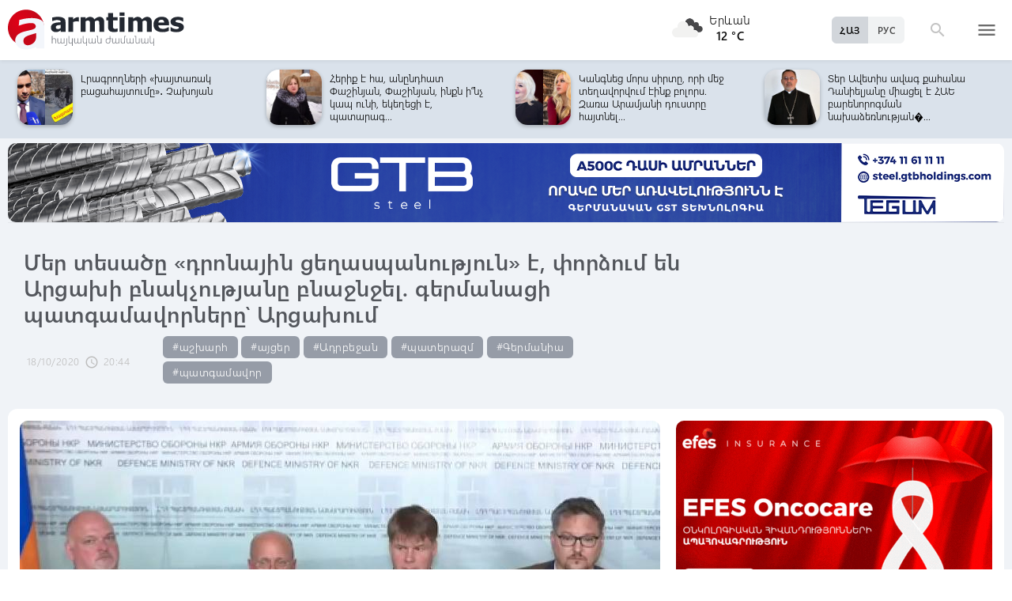

--- FILE ---
content_type: text/html; charset=UTF-8
request_url: https://armtimes.com/hy/article/198984
body_size: 13105
content:
<!DOCTYPE html>
<html lang="hy">
<head>
  <meta charset="utf-8" />
  <meta http-equiv="X-UA-Compatible" content="IE=edge,chrome=1" />
  <meta name="viewport" content="width=device-width, initial-scale=1.0, maximum-scale=1.0" />
  <title>Մեր տեսածը «դրոնային ցեղասպանություն» է, փորձում են Արցախի բնակչությանը բնաջնջել. գերմանացի պատգամավորները՝ Արցախում</title>
  <meta name="description" content="Ըստ նրանց,  գերմանական մամուլը ճիշտ չի լուսաբանում Արցախում տեղի ունեցած բռնությունները:" />
  <meta content="m3P3BSs1LAZOgMLUB9gv1sprnWnP5UiA1sCz5yKz" name="csrf-token" />
  
  <link rel="apple-touch-icon" sizes="57x57" href="/assets/ico/apple-icon-57x57.png">
  <link rel="apple-touch-icon" sizes="60x60" href="/assets/ico/apple-icon-60x60.png">
  <link rel="apple-touch-icon" sizes="72x72" href="/assets/ico/apple-icon-72x72.png">
  <link rel="apple-touch-icon" sizes="76x76" href="/assets/ico/apple-icon-76x76.png">
  <link rel="apple-touch-icon" sizes="114x114" href="/assets/ico/apple-icon-114x114.png">
  <link rel="apple-touch-icon" sizes="120x120" href="/assets/ico/apple-icon-120x120.png">
  <link rel="apple-touch-icon" sizes="144x144" href="/assets/ico/apple-icon-144x144.png">
  <link rel="apple-touch-icon" sizes="152x152" href="/assets/ico/apple-icon-152x152.png">
  <link rel="apple-touch-icon" sizes="180x180" href="/assets/ico/apple-icon-180x180.png">
  <link rel="icon" type="image/png" sizes="192x192"  href="/assets/ico/android-icon-192x192.png">
  <link rel="icon" type="image/png" sizes="32x32" href="/assets/ico/favicon-32x32.png">
  <link rel="icon" type="image/png" sizes="96x96" href="/assets/ico/favicon-96x96.png">
  <link rel="icon" type="image/png" sizes="16x16" href="/assets/ico/favicon-16x16.png">
  <link rel="manifest" href="/assets/ico/manifest.json">
  <meta name="msapplication-TileColor" content="#ffffff">
  <meta name="msapplication-TileImage" content="/assets/ico/ms-icon-144x144.png">
  <meta name="theme-color" content="#ffffff">
  <link rel="stylesheet" type="text/css" href="/assets/css/application.css?v=4" />
  <link href="https://fonts.googleapis.com/icon?family=Material+Icons" rel="stylesheet">
  <link rel="publisher" href="https://plus.google.com/+ArmtimesNewspaper">
  <meta property="fb:admins" content="1020410409">
<meta property="fb:app_id" content="1465201973691735">
<meta property="og:site_name" content="Armtimes.com">
<meta property="og:type" content="article"> 
<meta property="og:url" content="https://armtimes.com/hy/article/198984"> 
<meta property="og:title" content="Մեր տեսածը «դրոնային ցեղասպանություն» է, փորձում են Արցախի բնակչությանը բնաջնջել. գերմանացի պատգամավորները՝ Արցախում"> 
<meta property="og:description" content="Ըստ նրանց,  գերմանական մամուլը ճիշտ չի լուսաբանում Արցախում տեղի ունեցած բռնությունները:"> 
<meta property="og:image" itemprop="image" content="https://armtimes.com/static/article/19/89/84/198984.jpg"> 
<!-- <meta property="article:published_time" content="2016-08-26T22:48:51+04:00">
<meta property="article:modified_time" content="2016-08-26T22:48:51+04:00"> -->
<meta property="article:publisher" content="https://www.facebook.com/armtimes.hy">    <script>window.yaContextCb = window.yaContextCb || []</script>
</head>

<body>

<div data-id="11" class="ad background-ad"><style>
		.rail-container {
			position: sticky;
			left: 0;
			right: 0;
			top: 0;
			z-index: 999;
		}

		.rail {
			background-color:#f4f4f4;
			position: absolute;
			height: 100vh;
			width: calc((100vw - 1280px) / 2);
                        object-fit: contain;
		}

		.rail.left {
			left: auto;
			right: 100%;
			padding:0;
		}

		.rail.right {
			left: 100%;
			right: auto;
			padding:0;
		}
	</style>

	<div class="container rail-container">
		<a href="https://conversebank.onelink.me/aoEW/qwmx2szo" target="blank">
                        <img src="https://armtimes.com/static/content/azds/converse-1.gif" class="rail left" />
		</a>
		<a href="https://conversebank.onelink.me/aoEW/qwmx2szo" target="blank">
                        <img src="https://armtimes.com/static/content/azds/converse-1.gif" class="rail right" />
		</a>
	</div></div><div id="fb-root"></div>
    <!-- header start -->

<header class="top-menu shadow-sm">
	<div class="progress absolute hiddendiv">
	  <div class="indeterminate"></div>
	</div>
	<div class="container row menu-cont">
		<div class="col s2 m5 l5 marg-top-9 ">
			<a href="/hy" class="hide-on-small-only"><img src="/assets/images/logo.svg" class="mainlogo"></a>
			<a href="/hy" class="marg-top-6 minlogo show-on-small-only hide-on-med-and-up"><img src="/assets/images/minlogo.svg" alt=""></a>
		</div>
		<div class="col s7 m5 l4 right-align valign-wrapper meteo">

			<img src="http://openweathermap.org/img/wn/04n@2x.png" width="56px">
			<p class="weathercel  center-align"> Երևան <br> <strong> 12 °C </strong></p>
		</div>
		<div class="col s3 m2 l3 valign-wrapper searchmenu">

			<div class="language right pad-right-12">
														<a href="/ru/article/198984" class="bold col  right marg-0">РУС</a>
																			<a href="#" class="bold col  right marg-0 selected">ՀԱՅ</a>
												</div>

			<div class="dropdown">
				<i id="search-icon" class="dropicon material-icons"><span>search</span><span>close</span></i>
				<div class="searchcont dropcontainer shadow-sm ">
					<div class="container row">
						<div class="input-field col s12 m9 l10 marg-0">
							<form action="/hy/search" method="get" accept-charset="utf-8">
								<i class="material-icons prefix">search</i>
								<input id="icon_prefix" name="q" type="text" class="validate" placeholder="որոնել...">
							</form>
						</div>
						
					</div>
				</div>
			</div>

			<div class="dropdown">
				<i id="menu-icon" data-open="menu" data-close="close" class="dropicon  material-icons "><span>menu</span><span>close</span></i>
				<div class="dropcontainer shadow menucont">
					<ul class="container">
																		<li class="col s12 m6 l3">
							<h4>
								<a href="/hy/article/politics" class="medfont">Քաղաքական</a>
							</h4>
							<div class="menu-tags smooth">
																								<a href="/hy/hashtag/Parliament">#Ազգային ժողով</a>
																																<a href="/hy/hashtag/yntrutyunner">#ընտրություններ</a>
																																<a href="/hy/hashtag/kusaktsutyunner">#կուսակցություններ</a>
																							</div>
						</li>
																								<li class="col s12 m6 l3">
							<h4>
								<a href="/hy/article/economy" class="medfont">Տնտեսություն</a>
							</h4>
							<div class="menu-tags smooth">
																								<a href="/hy/hashtag/ardyunaberutyun">#արդյունաբերություն</a>
																																<a href="/hy/hashtag/gyughatntesutyun">#գյուղատնտեսություն</a>
																																																<a href="/hy/hashtag/budget">#բյուջե</a>
																																<a href="/hy/hashtag/banker">#բանկեր</a>
																							</div>
						</li>
																								<li class="col s12 m6 l3">
							<h4>
								<a href="/hy/article/society" class="medfont">Հասարակություն</a>
							</h4>
							<div class="menu-tags smooth">
																								<a href="/hy/hashtag/zangvatsayinmijotsarum">#զանգվածային միջոցառում</a>
																																<a href="/hy/hashtag/aghqatutyun">#աղքատություն</a>
																																<a href="/hy/hashtag/transport">#տրանսպորտ</a>
																																<a href="/hy/hashtag/krtutyun">#կրթություն</a>
																																<a href="/hy/hashtag/aroghjapahutyun">#առողջապահություն</a>
																							</div>
						</li>
																								<li class="col s12 m6 l3">
							<h4>
								<a href="/hy/article/culture" class="medfont">Մշակույթ</a>
							</h4>
							<div class="menu-tags smooth">
																								<a href="/hy/hashtag/tatron">#թատրոն</a>
																																<a href="/hy/hashtag/kino">#կինո</a>
																																<a href="/hy/hashtag/grakanutyun">#գրականություն</a>
																																<a href="/hy/hashtag/kerparvest">#կերպարվեստ</a>
																																<a href="/hy/hashtag/ergarvest">#երգարվեստ</a>
																							</div>
						</li>
																								<li class="col s12 m6 l3">
							<h4>
								<a href="/hy/article/rights" class="medfont">Իրավունք</a>
							</h4>
							<div class="menu-tags smooth">
																								<a href="/hy/hashtag/spanutyun">#սպանություն</a>
																																<a href="/hy/hashtag/hartsaqnnutyun">#հարցաքննություն</a>
																																<a href="/hy/hashtag/kalanq">#կալանք</a>
																																<a href="/hy/hashtag/vostikanutyun">#ՀՀ ոստիկանություն</a>
																																<a href="/hy/hashtag/datakannist">#դատական նիստ</a>
																							</div>
						</li>
																								<li class="col s12 m6 l3">
							<h4>
								<a href="/hy/article/world" class="medfont">Միջազգային</a>
							</h4>
							<div class="menu-tags smooth">
																								<a href="/hy/hashtag/eatm">#ԵԱՏՄ</a>
																																<a href="/hy/hashtag/taratsashrjan">#տարածաշրջան</a>
																																<a href="/hy/hashtag/Evramiutyun">#Եվրամիություն</a>
																																<a href="/hy/hashtag/RusastaniDashnutyun">#Ռուսաստանի Դաշնություն</a>
																																<a href="/hy/hashtag/AMN">#ԱՄՆ</a>
																							</div>
						</li>
																								<li class="col s12 m6 l3">
							<h4>
								<a href="/hy/article/sport" class="medfont">Սպորտ</a>
							</h4>
							<div class="menu-tags smooth">
																								<a href="/hy/hashtag/haykakansport">#հայկական սպորտ</a>
																																<a href="/hy/hashtag/Olimpiakankhagher">#Օլիմպիական խաղեր</a>
																																<a href="/hy/hashtag/football">#ֆուտբոլ</a>
																																<a href="/hy/hashtag/shakhmat">#շախմատ</a>
																							</div>
						</li>
																								<li class="col s12 m6 l3">
							<h4>
								<a href="/hy/article/official" class="medfont">Պաշտոնական</a>
							</h4>
							<div class="menu-tags smooth">
																								<a href="/hy/hashtag/nshanakumner">#նշանակումներ</a>
																																<a href="/hy/hashtag/azatumner">#ազատումներ</a>
																																<a href="/hy/hashtag/aytser">#այցեր</a>
																																<a href="/hy/hashtag/handipumner">#հանդիպումներ</a>
																																<a href="/hy/hashtag/voroshumner">#որոշումներ</a>
																							</div>
						</li>
																																																																								<li class="col s12 m6 l3">
							<h4>
								<a href="/hy/article/editorial" class="medfont">Խմբագրական</a>
							</h4>
							<div class="menu-tags smooth">
																								<a href="/hy/hashtag/ynddimutyun">#ընդդիմություն</a>
																																<a href="/hy/hashtag/HHkarravarutyun">#ՀՀ կառավարություն</a>
																																<a href="/hy/hashtag/kusaktsutyunner">#կուսակցություններ</a>
																																<a href="/hy/hashtag/Tavshyaheghapohkutyun">#թավշյա հեղափոխություն</a>
																							</div>
						</li>
																								<li class="col s12 m6 l3">
							<h4>
								<a href="/hy/article/healthcare" class="medfont">Առողջապահություն</a>
							</h4>
							<div class="menu-tags smooth">
																								<a href="/hy/hashtag/patvastum">#պատվաստում</a>
																																<a href="/hy/hashtag/MinistryofHealthcare">#Առողջապահության նախարարություն</a>
																																<a href="/hy/hashtag/ArsenTorosyan">#Արսեն Թորոսյան</a>
																																<a href="/hy/hashtag/bzhshkakankentron">#բժշկական կենտրոն</a>
																							</div>
						</li>
																								<li class="col s12 m6 l3">
							<h4>
								<a href="/hy/article/education" class="medfont">Կրթություն</a>
							</h4>
							<div class="menu-tags smooth">
																								<a href="/hy/hashtag/Mankapartez">#մանկապարտեզ</a>
																																<a href="/hy/hashtag/dprocner">#դպրոցներ</a>
																																<a href="/hy/hashtag/KGN">#Կրթության եւ գիտության նախարարություն</a>
																																<a href="/hy/hashtag/buh">#բուհ</a>
																							</div>
						</li>
																																									</ul>
				</div>
			</div>

		</div>
	</div>
</header>
<!-- header end -->
    <div class="slider-cont article ">

	<div id="top-slider-cont" class=" slider-cont owl-cont">
    <div class="container">
      <div id="top-slider" class="row">
                        <div class="item ">
            <div class="col s4 slide-img ">
                                                <img src="/static/article/32/97/00/s-329700.jpg" class="circle w100 shadow">
                                
            </div>
            <a href="/hy/article/329700"  class="col s8 smallfont marg-0  pad-top-3">Արժանապատվության ո՞ր դրսևորմամբ տարածաշրջանի ամենաաղքատ երկրում Քոչարյանները...</a>
        </div>
                        <div class="item ">
            <div class="col s4 slide-img ">
                                                <img src="/static/article/32/96/96/s-329696.jpg" class="circle w100 shadow">
                                
            </div>
            <a href="/hy/article/329696"  class="col s8 smallfont marg-0  pad-top-3">Էլեմենտար պարկեշտության պարագայում Օսկանյանը պետք է ամաչեր մեր գլխին բերած «դիվանագիտական...</a>
        </div>
                        <div class="item ">
            <div class="col s4 slide-img ">
                                                <img src="/static/article/32/96/83/s-329683.jpg" class="circle w100 shadow">
                                
            </div>
            <a href="/hy/article/329683"  class="col s8 smallfont marg-0  pad-top-3">Սամվել Կարապետյանը վերադարձել է տուն․ կրկին տնային կալանք է կիրառվել</a>
        </div>
                        <div class="item ">
            <div class="col s4 slide-img ">
                                                <img src="/static/article/32/96/79/s-329679.jpg" class="circle w100 shadow">
                                
            </div>
            <a href="/hy/article/329679"  class="col s8 smallfont marg-0  pad-top-3">Ես ու իմ աշխարհի գանձը․ Գևորգ Սուջյանը որդու հետ լուսանկար է հրապարակել</a>
        </div>
                        <div class="item ">
            <div class="col s4 slide-img ">
                                                <img src="/static/article/32/96/78/s-329678.jpg" class="circle w100 shadow">
                                
            </div>
            <a href="/hy/article/329678"  class="col s8 smallfont marg-0  pad-top-3">Լրագրողների «խայտառակ բացահայտումը»․ Չախոյան</a>
        </div>
                        <div class="item ">
            <div class="col s4 slide-img ">
                                                <img src="/static/article/32/96/72/s-329672.jpg" class="circle w100 shadow">
                                
            </div>
            <a href="/hy/article/329672"  class="col s8 smallfont marg-0  pad-top-3">Հերիք է հա, անընդհատ Փաշինյան, Փաշինյան, ինքն ի՞նչ կապ ունի, եկեղեցի է, պատարագ...</a>
        </div>
                        <div class="item ">
            <div class="col s4 slide-img ">
                                                <img src="/static/article/32/96/68/s-329668.jpg" class="circle w100 shadow">
                                
            </div>
            <a href="/hy/article/329668"  class="col s8 smallfont marg-0  pad-top-3">Կանգնեց մորս սիրտը, որի մեջ տեղավորվում էինք բոլորս. Զառա Արամյանի դուստրը հայտնել...</a>
        </div>
                        <div class="item ">
            <div class="col s4 slide-img ">
                                                <img src="/static/article/32/96/60/s-329660.jpg" class="circle w100 shadow">
                                
            </div>
            <a href="/hy/article/329660"  class="col s8 smallfont marg-0  pad-top-3">Տեր Ավետիս ավագ քահանա Դանիելյանը միացել է ՀԱԵ բարենորոգման նախաձեռնության�...</a>
        </div>
                        <div class="item ">
            <div class="col s4 slide-img ">
                                                <img src="/static/article/32/96/45/s-329645.jpg" class="circle w100 shadow">
                                
            </div>
            <a href="/hy/article/329645"  class="col s8 smallfont marg-0  pad-top-3">Կադրային բազմաթիվ փոփոխություններ, ազատումներ ու նշանակումներ՝ ՆԳ նախարարի...</a>
        </div>
                        <div class="item ">
            <div class="col s4 slide-img ">
                                                <img src="/static/article/32/96/49/s-329649.jpg" class="circle w100 shadow">
                                
            </div>
            <a href="/hy/article/329649"  class="col s8 smallfont marg-0  pad-top-3">Բախվել են Արթիկ-Ապարան-Երևան երթուղու «Գազել»-ն ու «ԳԱԶ 69»-ը․ վերջինը հայտնվել...</a>
        </div>
                        <div class="item ">
            <div class="col s4 slide-img ">
                                                <img src="/static/article/32/96/35/s-329635.jpg" class="circle w100 shadow">
                                
            </div>
            <a href="/hy/article/329635"  class="col s8 smallfont marg-0  pad-top-3">Սամվել Կարապետյանի նկատմամբ կիրառվել է տնային կալանք․ հրապարակային խոսքի սահմանափակումը...</a>
        </div>
                        <div class="item ">
            <div class="col s4 slide-img ">
                                                <img src="/static/article/32/96/36/s-329636.jpg" class="circle w100 shadow">
                                
            </div>
            <a href="/hy/article/329636"  class="col s8 smallfont marg-0  pad-top-3">Էլ գող փիսո, էլ քաչալ շուն... կա՛մ նորմալ քաղաքական բանավեճ վարեք, կա՛մ պարզապես...</a>
        </div>
                        <div class="item ">
            <div class="col s4 slide-img ">
                                                <img src="/static/article/32/96/49/s-329649.jpg" class="circle w100 shadow">
                                
            </div>
            <a href="/hy/article/329649"  class="col s8 smallfont marg-0  pad-top-3">Բախվել են Արթիկ-Ապարան-Երևան երթուղու «Գազել»-ն ու «ԳԱԶ 69»-ը․ վերջինը հայտնվել...</a>
        </div>
                        <div class="item ">
            <div class="col s4 slide-img ">
                                                <img src="/static/article/32/96/26/s-329626.jpg" class="circle w100 shadow">
                                
            </div>
            <a href="/hy/article/329626"  class="col s8 smallfont marg-0  pad-top-3">Գևորգ սրբազանը կվերականգնվի Մասյացոտնի թեմի առաջնորդի պաշտոնում. դատարանը որոշում...</a>
        </div>
                        <div class="item ">
            <div class="col s4 slide-img ">
                                                <img src="/static/article/32/96/17/s-329617.jpg" class="circle w100 shadow">
                                
            </div>
            <a href="/hy/article/329617"  class="col s8 smallfont marg-0  pad-top-3">Երևանում և մարզերում հիմնովին կնորացվի շուրջ 500 կմ օդային և 100 կմ մալուխային էլեկտրահաղորդման...</a>
        </div>
                        <div class="item ">
            <div class="col s4 slide-img ">
                                                <img src="/static/article/32/96/11/s-329611.jpg" class="circle w100 shadow">
                                
            </div>
            <a href="/hy/article/329611"  class="col s8 smallfont marg-0  pad-top-3">Զանգվածային ձևով կոտրում են WhatsApp-ները. Սամվել Մարտիրոսյանը շտապ հայտարարություն...</a>
        </div>
                        <div class="item ">
            <div class="col s4 slide-img ">
                                                <img src="/static/article/32/96/08/s-329608.jpg" class="circle w100 shadow">
                                
            </div>
            <a href="/hy/article/329608"  class="col s8 smallfont marg-0  pad-top-3">Ձեր հաստ ծոծրակը կտեսնեք՝ իշխանություն այլևս Հայաստանում չեք տեսնի, թույլ չենք...</a>
        </div>
                        <div class="item ">
            <div class="col s4 slide-img ">
                                                <img src="/static/article/32/96/09/s-329609.jpg" class="circle w100 shadow">
                                
            </div>
            <a href="/hy/article/329609"  class="col s8 smallfont marg-0  pad-top-3">Ինքնասպան եղած զինծառայող Վահան Պետրոսյանը եղել է «Ուրարտու» ֆուտբոլային ակումբի...</a>
        </div>
                        <div class="item ">
            <div class="col s4 slide-img ">
                                                <img src="/static/article/32/95/92/s-329592.jpg" class="circle w100 shadow">
                                
            </div>
            <a href="/hy/article/329592"  class="col s8 smallfont marg-0  pad-top-3">Amio Active․ հարմարավետ բանկինգ՝ ամեն օրվա համար</a>
        </div>
                        <div class="item ">
            <div class="col s4 slide-img ">
                                                <img src="/static/article/32/95/99/s-329599.jpg" class="circle w100 shadow">
                                
            </div>
            <a href="/hy/article/329599"  class="col s8 smallfont marg-0  pad-top-3">Քննարկվել են «Երևանում տեղական ինքնակառավարման մասին» և կից օրենքներում փոփոխություններ...</a>
        </div>
            </div>  
    </div>
</div>	<div class="container pad-top-6">
		<div data-id="16" class="ad "><a href='https://gtbholdings.com/' class='links'  target='_blank'  rel='nofollow'><img src="/static/ad/49/6238b41582c379383a24ff538c705fc3.png" width="100%" height="" alt=""  style="cursor:pointer"></a></div>	</div>
	<!-- Article Page Start -->
	<div class="container row titlecontainer ">
		<div class="titlecont col s12 m8 l9">
			<h1 class="article-title">Մեր տեսածը «դրոնային ցեղասպանություն» է, փորձում են Արցախի բնակչությանը բնաջնջել. գերմանացի պատգամավորները՝ Արցախում</h1>
			<div class="datetab row">
								<div class="grey-text text-lighten-1 article">
					<span class="datetext">18/10/2020</span>
					<i class="material-icons">schedule</i><span class="datetext">20:44</span>
				</div>
								<div class="article-tags smooth s12 m8 l6">
																	<a href="/hy/hashtag/world">#աշխարհ</a>
																							<a href="/hy/hashtag/aytser">#այցեր</a>
																							<a href="/hy/hashtag/Azerbaijan">#Ադրբեջան</a>
																							<a href="/hy/hashtag/paterazm">#պատերազմ</a>
																							<a href="/hy/hashtag/Germany">#Գերմանիա</a>
																							<a href="/hy/hashtag/պատգամավոր">#պատգամավոր</a>
															</div>
							</div>
		</div>
	</div>
	<div class="container row pad-bot-12">
			</div>
	<div class="container row mainnewscont">
		<div class="col s12 m12 l8 pad-left-0 mainnews">
			<!-- <img src="/static/image.jpg" class="w100"> -->
					    					<img src="/static/article/19/89/84/198984.jpg?bb0669e2" class="w100">
										<div class="pad-all-0">
							</div>
						<p>Գերմանիայի Բունդեսթագի մի շարք պատգամավորներ այցելել են Արցախ&nbsp;եւ&nbsp;սեփական տեսածի հիման վրա համոզվել, որ&nbsp;ադրբեջանաթուրքական դաշինքն ավերածություններ է գործում խաղաղ բնակչության շրջանում:</p>
<p>&laquo;Դա մեծ հանցագործություն է մարդկության նկատմամբ: Մենք կոչ ենք անում աշխարհի խորհրդարաններին՝ ոչ միայն խոսել, այլեւգործել, պատժամիջոցներ կիրառել Արցախի վրա հարձակվող երկրների&nbsp;ու նրանց զենք մատակարարողների նկատմամբ&raquo;,- ասել են պատգամավորները:</p>
									<!--  AdRiver code START. Type:AjaxJS Site: Armtimes BN:7 -->
									<div id="adriver_banner_519219647" style="padding:0"></div>
									<script type="text/javascript">
									new adriver("adriver_banner_519219647", {sid:216566, bt:52, bn:7});
									</script>

									<!--  AdRiver code END  -->
								
<p>Ըստ նրանց,&nbsp; գերմանական մամուլը ճիշտ չի լուսաբանում Արցախում տեղի ունեցած բռնությունները:</p>
<p>Լայնթագի պատգամավոր Անդրեաս Քյոլիցի խոսքով, եթե պարզվի, որ Ադրբեջանն իրոք միջազգային վարձկան ահաբեկիչների է օգտագործել Արցախի դեմ պատերազմում, ապա Ադրբեջանը պետք է ճանաչվի միջազգային ահաբեկչության գլխավոր դերակատարներից մեկը։</p>
<p>Նրանք եղել են Շուշիում ու Ստեփանակերտում եւ նշում են, որ Ադրբեջանը Թուրքիայի օգնությամբ հարձակվել է եկեղեցու վրա, տեսել են, որ խաղաղ բնակիչների շենքեր են ռմբակոծվել, թեպետ այդ կողմերում որեւէ ռազմական օբյեկտ չի եղել:&nbsp;</p>
<p>Բունդեսթագի պատգամավորները մարդկության համար մեծ հանցագործություն են որակել Թուրքիայի օգնությամբ Ադրբեջանի օրականացրած հանցագործությունները՝ կոչ անելով միջազգային պատժամիջոցներ կիրառել Թուրքիայի&nbsp;նկատմամբ:&nbsp;</p>
<p>Բունդեսթագի պատգամավոր Շտեֆեն Քոյթերը Արցախում իրենց&nbsp;տեսածը որակեց որպես &laquo;դրոնային ցեղասպանություն&raquo;՝ հավելելով, որ ակնհայտ է Ադրբեջանի կողմից արգելված զինատեսակների օգտագործումը:</p>
<p>&laquo;Շատ կարևոր է արձանագրել, որ սա փոքր կոնֆլիկտ չէ, այլ մեծ պատերազմ։ Մենք այստեղ ենք, որ եվրոպացիներին ցույց տանք իրականությունը։ Ուզում ենք փորձել լուծում գտնել Արցախի համար։ Մենք մտածում ենք, որ Մինսկի պրոցեսը չի գործելու։ Շատ մարդիկ դեռ պետք է հասկանան որն է խնդիրը Արցախի, Հայաստանի և Ադրբեջանի միջև։ Մեր աչքերով ենք տեսել, որ խաղաղ բնակավայրերն են հրթիռակոծել, օգտագործել են միջազգային արգելված զենքեր&raquo;,-ասաց նա՝ հավելելով, որ&nbsp;մտավախություն ունեն, թե&nbsp;հնարավոր է այստեղ նոր ցեղասպանություն կատարվի։</p>
<p>&laquo;Հիմա փորձում ենք արտերկրում բնակվողներին ցույց տալ, որ այստեղ փորձում են Արցախի բնակչությանը բնաջնջել, մենք փորձում ենք այնպես անել, որ աշխարհում բոլորը տեղեկանան իրականության մասին, դրա դեմ սկսեն քայլեր ձեռնարկել։ Մենք ուզում ենք, որ այս պատերազմը սանձազերծած կողմերի նկատմամբ սանկցիաներ կիրառենք&raquo;,-նշեց Քոյթերը:</p>
<p>Պատգամավորները վստահեցրել են, որ պատրաստ են խաղաղությանն ուղղված քայլեր ձեռնարկել:</p>
<p><iframe src="https://www.facebook.com/plugins/post.php?href=https%3A%2F%2Fwww.facebook.com%2FArmenianUnifiedInfoCenter%2Fposts%2F812104676292128&amp;show_text=true&amp;width=552&amp;height=446&amp;appId" width="552" height="446" frameborder="0" style="border: none; overflow: hidden;"></iframe></p>
			<a class="telegram_btn" href="https://t.me/armtimes_com" target="_blank">«Հայկական Ժամանակ»-ը Telegram-ում</a>
			<!-- social share icons -->
			<div class="row">
				<div class="col s12 m6 l2 grey-text" style="margin-top:20px; cursor: pointer;" onclick="javascript:window.print()">
					<i class="material-icons" style="font-size:18px; vertical-align: middle;">&#xE8AD;</i> <span class="smallfont">Տպել</span>
				</div>
				<div class="col s12 m6 l2 marg-top-24 smallfont grey-text">
					5867 դիտում
				</div>
				<div class="col s12 m6 l8 share onerow right marg-top-24 marg-bot-24">
					<div class="right-align" style="line-height: 19px;">
						<div class="a2a_kit a2a_kit_size_32  a2a_default_style a2a_custom" >
    <a class="a2a_button_facebook"></a>
    <a class="a2a_button_facebook_messenger"></a>
    <a class="a2a_button_x"></a>
    <a class="a2a_button_telegram"></a>
    <a class="a2a_button_whatsapp"></a>
    <a class="a2a_button_viber"></a>
    <a class="a2a_button_email"></a>
    <a class="a2a_dd" href="https://www.addtoany.com/share"></a>
</div>

<script async src="https://static.addtoany.com/menu/page.js"></script>					</div>
				</div>
			</div>
			<div>
							</div>
		</div>

		<div class="col s12 m12 l4 rightnewscont  white-text pad-right-0">
    <div class="pad-bot-6">
        <div data-id="3" class="ad "><a href='https://www.efes.am/efesoncocare' class='links'  target='_blank'  rel='nofollow'><img src="/static/ad/44/86170f5c9ac0c151bcc83c7e6713c7bc.gif" width="100%" height="" alt=""  style="cursor:pointer"></a></div>    </div>
    <div class="pad-bot-6">
        <div data-id="4" class="ad "><a href='https://www.amiobank.am/news/281?utm_source=Armtimes_am&utm_medium=native_banners&utm_campaign=card_cashback' class='links'  target='_blank'  rel='nofollow'><img src="/static/ad/46/9b799cefed55c48f16bf1c9790f3256a.gif" width="100%" height="100%" alt=""  style="cursor:pointer"></a></div>    </div>
    <div class="pad-bot-18">
        <div data-id="17" class="ad "><a href='https://conversebank.onelink.me/aoEW/qwmx2szo' class='links'  target='_blank'  rel='nofollow'><img src="/static/ad/50/91409cd3760596989da86346d91786ff.png" width="100%" height="" alt=""  style="cursor:pointer"></a></div>    </div>
    <div class=" marg-bot-36">
        <div class="newsfeed ">
		<a href="/hy/article/329700" class="black-text"> 
		<div class="newsfeed-item">
			<div class="">
								<img src="/static/article/32/97/00/s-329700.jpg" class="w-full">
							</div>
			<div class="" >	
				<time class="grey-text text-lighten-1" style="display: flex; align-items:center ">
					<i class="material-icons">schedule</i>
					<span class="datetext">19:17, 18/01/2026</span>
				</time>
				<p class="marg-top-0 w100 smallfont clamp-hidden-4">Արժանապատվության ո՞ր դրսևորմամբ տարածաշրջանի ամենաաղքատ երկրում Քոչարյանները դարձան դոլարային միլիոնատերեր</p>	
			</div>
		</div>
	</a>
		<a href="/hy/article/329699" class="black-text"> 
		<div class="newsfeed-item">
			<div class="">
								<img src="/static/article/32/96/99/s-329699.jpg" class="w-full">
							</div>
			<div class="" >	
				<time class="grey-text text-lighten-1" style="display: flex; align-items:center ">
					<i class="material-icons">schedule</i>
					<span class="datetext">19:04, 18/01/2026</span>
				</time>
				<p class="marg-top-0 w100 smallfont clamp-hidden-4">Պակիստանի առևտրի կենտրոնում տեղի ունեցած հրդեհի հետևանքով կան զոհեր և վիրավորներ</p>	
			</div>
		</div>
	</a>
		<a href="/hy/article/329698" class="black-text"> 
		<div class="newsfeed-item">
			<div class="">
								<img src="/static/article/32/96/98/s-329698.jpg" class="w-full">
							</div>
			<div class="" >	
				<time class="grey-text text-lighten-1" style="display: flex; align-items:center ">
					<i class="material-icons">schedule</i>
					<span class="datetext">18:30, 18/01/2026</span>
				</time>
				<p class="marg-top-0 w100 smallfont clamp-hidden-4">Պակիստանը հրավեր է ստացել միանալու Գազայի խաղաղության խորհրդին</p>	
			</div>
		</div>
	</a>
		<a href="/hy/article/329697" class="black-text"> 
		<div class="newsfeed-item">
			<div class="">
								<img src="/static/article/32/96/97/s-329697.jpg" class="w-full">
							</div>
			<div class="" >	
				<time class="grey-text text-lighten-1" style="display: flex; align-items:center ">
					<i class="material-icons">schedule</i>
					<span class="datetext">18:10, 18/01/2026</span>
				</time>
				<p class="marg-top-0 w100 smallfont clamp-hidden-4">Մեկնարկել է 6-րդ խաղափուլը․ Հայաստանի շախմատի չեմպիոնի կոչման համար պայքարը շարունակվում է</p>	
			</div>
		</div>
	</a>
		<a href="/hy/article/329696" class="black-text"> 
		<div class="newsfeed-item">
			<div class="">
								<img src="/static/article/32/96/96/s-329696.jpg" class="w-full">
							</div>
			<div class="" >	
				<time class="grey-text text-lighten-1" style="display: flex; align-items:center ">
					<i class="material-icons">schedule</i>
					<span class="datetext">17:45, 18/01/2026</span>
				</time>
				<p class="marg-top-0 w100 smallfont clamp-hidden-4">Էլեմենտար պարկեշտության պարագայում Օսկանյանը պետք է ամաչեր մեր գլխին բերած «դիվանագիտական աղետի» համար</p>	
			</div>
		</div>
	</a>
		<a href="/hy/article/329695" class="black-text"> 
		<div class="newsfeed-item">
			<div class="">
								<img src="/static/article/32/96/95/s-329695.jpg" class="w-full">
							</div>
			<div class="" >	
				<time class="grey-text text-lighten-1" style="display: flex; align-items:center ">
					<i class="material-icons">schedule</i>
					<span class="datetext">17:17, 18/01/2026</span>
				</time>
				<p class="marg-top-0 w100 smallfont clamp-hidden-4">Ոչ մի սպառնալիք չի ազդելու մեզ վրա ոչ Ուկրաինայում, ոչ Գրենլանդիայում․ Մակրոն</p>	
			</div>
		</div>
	</a>
		<a href="/hy/article/329694" class="black-text"> 
		<div class="newsfeed-item">
			<div class="">
								<img src="/static/article/32/96/94/s-329694.jpg" class="w-full">
							</div>
			<div class="" >	
				<time class="grey-text text-lighten-1" style="display: flex; align-items:center ">
					<i class="material-icons">schedule</i>
					<span class="datetext">17:10, 18/01/2026</span>
				</time>
				<p class="marg-top-0 w100 smallfont clamp-hidden-4">Արտենի-Արագածավան ճանապարհին մեքենաներ են բախվել․ վիրավորներից մեկը երեխա է</p>	
			</div>
		</div>
	</a>
		<a href="/hy/article/329693" class="black-text"> 
		<div class="newsfeed-item">
			<div class="">
								<img src="/static/article/32/96/93/s-329693.jpg" class="w-full">
							</div>
			<div class="" >	
				<time class="grey-text text-lighten-1" style="display: flex; align-items:center ">
					<i class="material-icons">schedule</i>
					<span class="datetext">16:31, 18/01/2026</span>
				</time>
				<p class="marg-top-0 w100 smallfont clamp-hidden-4">Ինչ իրավիճակ է Լարսի ճանապարհին</p>	
			</div>
		</div>
	</a>
		<a href="/hy/article/329692" class="black-text"> 
		<div class="newsfeed-item">
			<div class="">
								<img src="/static/article/32/96/92/s-329692.jpg" class="w-full">
							</div>
			<div class="" >	
				<time class="grey-text text-lighten-1" style="display: flex; align-items:center ">
					<i class="material-icons">schedule</i>
					<span class="datetext">16:17, 18/01/2026</span>
				</time>
				<p class="marg-top-0 w100 smallfont clamp-hidden-4">Մահացել է ՀՀ վաստակավոր ճարտարապետ, պրոֆեսոր Մուրադ Հասրաթյանը</p>	
			</div>
		</div>
	</a>
		<a href="/hy/article/329691" class="black-text"> 
		<div class="newsfeed-item">
			<div class="">
								<img src="/static/article/32/96/91/s-329691.jpg" class="w-full">
							</div>
			<div class="" >	
				<time class="grey-text text-lighten-1" style="display: flex; align-items:center ">
					<i class="material-icons">schedule</i>
					<span class="datetext">15:56, 18/01/2026</span>
				</time>
				<p class="marg-top-0 w100 smallfont clamp-hidden-4">ՀՀ տարածքում կան փակ ավտոճանապարհներ</p>	
			</div>
		</div>
	</a>
		<a href="/hy/article/329690" class="black-text"> 
		<div class="newsfeed-item">
			<div class="">
								<img src="/static/article/32/96/90/s-329690.jpg" class="w-full">
							</div>
			<div class="" >	
				<time class="grey-text text-lighten-1" style="display: flex; align-items:center ">
					<i class="material-icons">schedule</i>
					<span class="datetext">15:30, 18/01/2026</span>
				</time>
				<p class="marg-top-0 w100 smallfont clamp-hidden-4">Չարենցավանի Սուրբ Փրկիչ եկեղեցում․ վարչապետը լուսանկարներ է հրապարակել պատարագից</p>	
			</div>
		</div>
	</a>
		<a href="/hy/article/329689" class="black-text"> 
		<div class="newsfeed-item">
			<div class="">
								<img src="/static/article/32/96/89/s-329689.jpg" class="w-full">
							</div>
			<div class="" >	
				<time class="grey-text text-lighten-1" style="display: flex; align-items:center ">
					<i class="material-icons">schedule</i>
					<span class="datetext">15:20, 18/01/2026</span>
				</time>
				<p class="marg-top-0 w100 smallfont clamp-hidden-4">Կհասկանա՝ ինչ է նշանակում «կեղտոտ բերանը» նման կերպ բացելը․ Արայիկ Հարությունյանը դատի կտա Հայկ Դեմոյանին</p>	
			</div>
		</div>
	</a>
		<a href="/hy/article/329688" class="black-text"> 
		<div class="newsfeed-item">
			<div class="">
								<img src="/static/article/32/96/88/s-329688.jpg" class="w-full">
							</div>
			<div class="" >	
				<time class="grey-text text-lighten-1" style="display: flex; align-items:center ">
					<i class="material-icons">schedule</i>
					<span class="datetext">15:01, 18/01/2026</span>
				</time>
				<p class="marg-top-0 w100 smallfont clamp-hidden-4">Արսեն Թորոսյանն այցելել է ՄՍԾ տարածքային կենտրոններ․ տեսանյութ</p>	
			</div>
		</div>
	</a>
		<a href="/hy/article/329687" class="black-text"> 
		<div class="newsfeed-item">
			<div class="">
								<img src="/static/article/32/96/87/s-329687.jpg" class="w-full">
							</div>
			<div class="" >	
				<time class="grey-text text-lighten-1" style="display: flex; align-items:center ">
					<i class="material-icons">schedule</i>
					<span class="datetext">14:37, 18/01/2026</span>
				</time>
				<p class="marg-top-0 w100 smallfont clamp-hidden-4">Հայաստանի ծանրամարտի տղամարդկանց ընտրանին ուսումնամարզական հավաք է անցկացնում</p>	
			</div>
		</div>
	</a>
		<a href="/hy/article/329686" class="black-text"> 
		<div class="newsfeed-item">
			<div class="">
								<img src="/static/article/32/96/86/s-329686.jpg" class="w-full">
							</div>
			<div class="" >	
				<time class="grey-text text-lighten-1" style="display: flex; align-items:center ">
					<i class="material-icons">schedule</i>
					<span class="datetext">14:11, 18/01/2026</span>
				</time>
				<p class="marg-top-0 w100 smallfont clamp-hidden-4">Օդի ջերմաստիճանը կբարձրանա, այնուհետ կնվազի 7-10 աստիճանով․ ձյուն ու բուք կլինի</p>	
			</div>
		</div>
	</a>
		<a href="/hy/article/329685" class="black-text"> 
		<div class="newsfeed-item">
			<div class="">
								<img src="/static/article/32/96/85/s-329685.jpg" class="w-full">
							</div>
			<div class="" >	
				<time class="grey-text text-lighten-1" style="display: flex; align-items:center ">
					<i class="material-icons">schedule</i>
					<span class="datetext">13:50, 18/01/2026</span>
				</time>
				<p class="marg-top-0 w100 smallfont clamp-hidden-4">ԵՄ-ն արտակարգ նիստ է հրավիրել Գրենլանդիայի հարցով նոր մաքսատուրքեր սահմանելու Թրամփի հայտարարության համար</p>	
			</div>
		</div>
	</a>
		<a href="/hy/article/329684" class="black-text"> 
		<div class="newsfeed-item">
			<div class="">
								<img src="/static/article/32/96/84/s-329684.jpg" class="w-full">
							</div>
			<div class="" >	
				<time class="grey-text text-lighten-1" style="display: flex; align-items:center ">
					<i class="material-icons">schedule</i>
					<span class="datetext">13:27, 18/01/2026</span>
				</time>
				<p class="marg-top-0 w100 smallfont clamp-hidden-4">Արման Խոջոյանը հանդիպել է Ուզբեկստանի գյուղատնտեսության նախարարի տեղակալ Ալիշեր Շուկուրովի հետ</p>	
			</div>
		</div>
	</a>
		<a href="/hy/article/329683" class="black-text"> 
		<div class="newsfeed-item">
			<div class="">
								<img src="/static/article/32/96/83/s-329683.jpg" class="w-full">
							</div>
			<div class="" >	
				<time class="grey-text text-lighten-1" style="display: flex; align-items:center ">
					<i class="material-icons">schedule</i>
					<span class="datetext">13:12, 18/01/2026</span>
				</time>
				<p class="marg-top-0 w100 smallfont clamp-hidden-4">Սամվել Կարապետյանը վերադարձել է տուն․ կրկին տնային կալանք է կիրառվել</p>	
			</div>
		</div>
	</a>
		<a href="/hy/article/329682" class="black-text"> 
		<div class="newsfeed-item">
			<div class="">
								<img src="/static/article/32/96/82/s-329682.jpg" class="w-full">
							</div>
			<div class="" >	
				<time class="grey-text text-lighten-1" style="display: flex; align-items:center ">
					<i class="material-icons">schedule</i>
					<span class="datetext">13:08, 18/01/2026</span>
				</time>
				<p class="marg-top-0 w100 smallfont clamp-hidden-4">ՀՀ արվեստի վաստակավոր գործիչ, երաժշտագետ Դանիել Երաժիշտը 80 տարեկան է</p>	
			</div>
		</div>
	</a>
		<a href="/hy/article/329681" class="black-text"> 
		<div class="newsfeed-item">
			<div class="">
								<img src="/static/article/32/96/81/s-329681.jpg" class="w-full">
							</div>
			<div class="" >	
				<time class="grey-text text-lighten-1" style="display: flex; align-items:center ">
					<i class="material-icons">schedule</i>
					<span class="datetext">12:47, 18/01/2026</span>
				</time>
				<p class="marg-top-0 w100 smallfont clamp-hidden-4">Երկու ժամկետային զինծառայող՝ նույն ընտանիքից․ Մարիամն ու արտերկրից վերադարձած քրոջորդին բանակ են մեկնել</p>	
			</div>
		</div>
	</a>
		<a href="/hy/article/329680" class="black-text"> 
		<div class="newsfeed-item">
			<div class="">
								<img src="/static/article/32/96/80/s-329680.jpg" class="w-full">
							</div>
			<div class="" >	
				<time class="grey-text text-lighten-1" style="display: flex; align-items:center ">
					<i class="material-icons">schedule</i>
					<span class="datetext">12:28, 18/01/2026</span>
				</time>
				<p class="marg-top-0 w100 smallfont clamp-hidden-4">9-ամյա տղաները դպրոցի բակում վիճաբանել են․ երեխաներից մեկը հիվանդանոցում է</p>	
			</div>
		</div>
	</a>
		<a href="/hy/article/329679" class="black-text"> 
		<div class="newsfeed-item">
			<div class="">
								<img src="/static/article/32/96/79/s-329679.jpg" class="w-full">
							</div>
			<div class="" >	
				<time class="grey-text text-lighten-1" style="display: flex; align-items:center ">
					<i class="material-icons">schedule</i>
					<span class="datetext">12:10, 18/01/2026</span>
				</time>
				<p class="marg-top-0 w100 smallfont clamp-hidden-4">Ես ու իմ աշխարհի գանձը․ Գևորգ Սուջյանը որդու հետ լուսանկար է հրապարակել</p>	
			</div>
		</div>
	</a>
		<a href="/hy/article/329678" class="black-text"> 
		<div class="newsfeed-item">
			<div class="">
								<img src="/static/article/32/96/78/s-329678.jpg" class="w-full">
							</div>
			<div class="" >	
				<time class="grey-text text-lighten-1" style="display: flex; align-items:center ">
					<i class="material-icons">schedule</i>
					<span class="datetext">11:57, 18/01/2026</span>
				</time>
				<p class="marg-top-0 w100 smallfont clamp-hidden-4">Լրագրողների «խայտառակ բացահայտումը»․ Չախոյան</p>	
			</div>
		</div>
	</a>
		<a href="/hy/article/329677" class="black-text"> 
		<div class="newsfeed-item">
			<div class="">
								<img src="/static/article/32/96/77/s-329677.jpg" class="w-full">
							</div>
			<div class="" >	
				<time class="grey-text text-lighten-1" style="display: flex; align-items:center ">
					<i class="material-icons">schedule</i>
					<span class="datetext">11:40, 18/01/2026</span>
				</time>
				<p class="marg-top-0 w100 smallfont clamp-hidden-4">Կամչատկայում գրանցվել է ձյան ծածկի ռեկորդային բարձրություն. տեսանյութ</p>	
			</div>
		</div>
	</a>
		<a href="/hy/article/329676" class="black-text"> 
		<div class="newsfeed-item">
			<div class="">
								<img src="/static/article/32/96/76/s-329676.jpg" class="w-full">
							</div>
			<div class="" >	
				<time class="grey-text text-lighten-1" style="display: flex; align-items:center ">
					<i class="material-icons">schedule</i>
					<span class="datetext">11:28, 18/01/2026</span>
				</time>
				<p class="marg-top-0 w100 smallfont clamp-hidden-4">Խոշոր ավտովթար Երևանում․ 6 տուժած կա</p>	
			</div>
		</div>
	</a>
		<a href="/hy/article/329675" class="black-text"> 
		<div class="newsfeed-item">
			<div class="">
								<img src="/static/article/32/96/75/s-329675.jpg" class="w-full">
							</div>
			<div class="" >	
				<time class="grey-text text-lighten-1" style="display: flex; align-items:center ">
					<i class="material-icons">schedule</i>
					<span class="datetext">11:12, 18/01/2026</span>
				</time>
				<p class="marg-top-0 w100 smallfont clamp-hidden-4">Վարչապետը Սուրբ Փրկիչ եկեղեցում պատարագի է մասնակցում․ ներկա է նաև Կոտայքի թեմի առաջնորդը</p>	
			</div>
		</div>
	</a>
		<a href="/hy/article/329674" class="black-text"> 
		<div class="newsfeed-item">
			<div class="">
								<img src="/static/article/32/96/74/s-329674.jpg" class="w-full">
							</div>
			<div class="" >	
				<time class="grey-text text-lighten-1" style="display: flex; align-items:center ">
					<i class="material-icons">schedule</i>
					<span class="datetext">11:03, 18/01/2026</span>
				</time>
				<p class="marg-top-0 w100 smallfont clamp-hidden-4">Վեհափառը պիղծ է, շատ նորմալ եմ վերաբերվում բարենորոգման օրակարգին. քաղաքացի</p>	
			</div>
		</div>
	</a>
		<a href="/hy/article/329673" class="black-text"> 
		<div class="newsfeed-item">
			<div class="">
								<img src="/static/article/32/96/73/s-329673.jpg" class="w-full">
							</div>
			<div class="" >	
				<time class="grey-text text-lighten-1" style="display: flex; align-items:center ">
					<i class="material-icons">schedule</i>
					<span class="datetext">10:52, 18/01/2026</span>
				</time>
				<p class="marg-top-0 w100 smallfont clamp-hidden-4">Նիկոլ Փաշինյանը Չարենցավանի եկեղեցում կմասնակցի կիրակնօրյա պատարագի</p>	
			</div>
		</div>
	</a>
		<a href="/hy/article/329672" class="black-text"> 
		<div class="newsfeed-item">
			<div class="">
								<img src="/static/article/32/96/72/s-329672.jpg" class="w-full">
							</div>
			<div class="" >	
				<time class="grey-text text-lighten-1" style="display: flex; align-items:center ">
					<i class="material-icons">schedule</i>
					<span class="datetext">10:40, 18/01/2026</span>
				</time>
				<p class="marg-top-0 w100 smallfont clamp-hidden-4">Հերիք է հա, անընդհատ Փաշինյան, Փաշինյան, ինքն ի՞նչ կապ ունի, եկեղեցի է, պատարագ է․ քաղաքացի</p>	
			</div>
		</div>
	</a>
		<a href="/hy/article/329671" class="black-text"> 
		<div class="newsfeed-item">
			<div class="">
								<img src="/static/article/32/96/71/s-329671.jpg" class="w-full">
							</div>
			<div class="" >	
				<time class="grey-text text-lighten-1" style="display: flex; align-items:center ">
					<i class="material-icons">schedule</i>
					<span class="datetext">10:10, 18/01/2026</span>
				</time>
				<p class="marg-top-0 w100 smallfont clamp-hidden-4">Որոշ տարածաշրջաններում մերկասառույց և ձյուն է․ երթևեկել բացառապես ձմեռային անվադողերով</p>	
			</div>
		</div>
	</a>
		<a href="/hy/article/329670" class="black-text"> 
		<div class="newsfeed-item">
			<div class="">
								<img src="/static/article/32/96/70/s-329670.jpg" class="w-full">
							</div>
			<div class="" >	
				<time class="grey-text text-lighten-1" style="display: flex; align-items:center ">
					<i class="material-icons">schedule</i>
					<span class="datetext">10:01, 18/01/2026</span>
				</time>
				<p class="marg-top-0 w100 smallfont clamp-hidden-4">Թեղուտում ավտոմեքենա է այրվել</p>	
			</div>
		</div>
	</a>
		<a href="/hy/article/329669" class="black-text"> 
		<div class="newsfeed-item">
			<div class="">
								<img src="/static/article/32/96/69/s-329669.jpg" class="w-full">
							</div>
			<div class="" >	
				<time class="grey-text text-lighten-1" style="display: flex; align-items:center ">
					<i class="material-icons">schedule</i>
					<span class="datetext">00:32, 18/01/2026</span>
				</time>
				<p class="marg-top-0 w100 smallfont clamp-hidden-4">Արամ Ղազարյանը կազատվի ոստիկանապետի պաշտոնից. հայտնի է՝ ինչ պաշտոնի կնշանակվի նա, և ով կլինի նոր ոստիկանապետը</p>	
			</div>
		</div>
	</a>
		<a href="/hy/article/329668" class="black-text"> 
		<div class="newsfeed-item">
			<div class="">
								<img src="/static/article/32/96/68/s-329668.jpg" class="w-full">
							</div>
			<div class="" >	
				<time class="grey-text text-lighten-1" style="display: flex; align-items:center ">
					<i class="material-icons">schedule</i>
					<span class="datetext">21:30, 17/01/2026</span>
				</time>
				<p class="marg-top-0 w100 smallfont clamp-hidden-4">Կանգնեց մորս սիրտը, որի մեջ տեղավորվում էինք բոլորս. Զառա Արամյանի դուստրը հայտնել է հոգեհանգստի տեղն ու ժամը</p>	
			</div>
		</div>
	</a>
		<a href="/hy/article/329667" class="black-text"> 
		<div class="newsfeed-item">
			<div class="">
								<img src="/static/article/32/96/67/s-329667.jpg" class="w-full">
							</div>
			<div class="" >	
				<time class="grey-text text-lighten-1" style="display: flex; align-items:center ">
					<i class="material-icons">schedule</i>
					<span class="datetext">19:00, 17/01/2026</span>
				</time>
				<p class="marg-top-0 w100 smallfont clamp-hidden-4">Պապիկյանը Վազգեն Սարգսյանի անվան ռազմական ակադեմիայի նորոգվող մասնաշենքում ծանոթացել է ընթացիկ աշխատանքներին</p>	
			</div>
		</div>
	</a>
		<a href="/hy/article/329666" class="black-text"> 
		<div class="newsfeed-item">
			<div class="">
								<img src="/static/article/32/96/66/s-329666.jpg" class="w-full">
							</div>
			<div class="" >	
				<time class="grey-text text-lighten-1" style="display: flex; align-items:center ">
					<i class="material-icons">schedule</i>
					<span class="datetext">18:31, 17/01/2026</span>
				</time>
				<p class="marg-top-0 w100 smallfont clamp-hidden-4">Մահացել է Զառա Արամյանը</p>	
			</div>
		</div>
	</a>
		<a href="/hy/article/329665" class="black-text"> 
		<div class="newsfeed-item">
			<div class="">
								<img src="/static/article/32/96/65/s-329665.jpg" class="w-full">
							</div>
			<div class="" >	
				<time class="grey-text text-lighten-1" style="display: flex; align-items:center ">
					<i class="material-icons">schedule</i>
					<span class="datetext">17:55, 17/01/2026</span>
				</time>
				<p class="marg-top-0 w100 smallfont clamp-hidden-4">2018-ի համեմատ ՏՏ ոլորտի ընկերությունների թիվը Հայաստանում աճել է մոտ 1225 տոկոսով. վարչապետ</p>	
			</div>
		</div>
	</a>
		<a href="/hy/article/329664" class="black-text"> 
		<div class="newsfeed-item">
			<div class="">
								<img src="/static/article/32/96/64/s-329664.jpg" class="w-full">
							</div>
			<div class="" >	
				<time class="grey-text text-lighten-1" style="display: flex; align-items:center ">
					<i class="material-icons">schedule</i>
					<span class="datetext">17:39, 17/01/2026</span>
				</time>
				<p class="marg-top-0 w100 smallfont clamp-hidden-4">7 անձ ենթարկվել է վարչական ձերբակալման․ ՆԳՆ-ն՝ Իրանի դեսպանատան մոտ ցույցի մասնակիցների մասին</p>	
			</div>
		</div>
	</a>
		<a href="/hy/article/329663" class="black-text"> 
		<div class="newsfeed-item">
			<div class="">
								<img src="/static/article/32/96/63/s-329663.jpg" class="w-full">
							</div>
			<div class="" >	
				<time class="grey-text text-lighten-1" style="display: flex; align-items:center ">
					<i class="material-icons">schedule</i>
					<span class="datetext">17:25, 17/01/2026</span>
				</time>
				<p class="marg-top-0 w100 smallfont clamp-hidden-4">Աշոցքի, Ապարանի տարածաշրջաններում թույլ ձյուն է տեղում</p>	
			</div>
		</div>
	</a>
		<a href="/hy/article/329662" class="black-text"> 
		<div class="newsfeed-item">
			<div class="">
								<img src="/static/article/32/96/62/s-329662.jpg" class="w-full">
							</div>
			<div class="" >	
				<time class="grey-text text-lighten-1" style="display: flex; align-items:center ">
					<i class="material-icons">schedule</i>
					<span class="datetext">17:12, 17/01/2026</span>
				</time>
				<p class="marg-top-0 w100 smallfont clamp-hidden-4">Տեխնոլոգիական համայնքի ներկայացուցիչների հետ քննարկեցինք ոլորտի հետագա զարգացման հեռանկարները. Փաշինյան</p>	
			</div>
		</div>
	</a>
		<a href="/hy/article/329661" class="black-text"> 
		<div class="newsfeed-item">
			<div class="">
								<img src="/static/article/32/96/61/s-329661.jpg" class="w-full">
							</div>
			<div class="" >	
				<time class="grey-text text-lighten-1" style="display: flex; align-items:center ">
					<i class="material-icons">schedule</i>
					<span class="datetext">16:50, 17/01/2026</span>
				</time>
				<p class="marg-top-0 w100 smallfont clamp-hidden-4">Երևանում վագոն-տնակ է այրվել</p>	
			</div>
		</div>
	</a>
	</div>	    </div>
    <div class="pad-bot-18">
            </div>
    <div>
        <div class="fb-page fb-cpage" data-href="https://www.facebook.com/HaykakanJamanak" data-small-header="false" data-adapt-container-width="true" data-hide-cover="false" data-show-facepile="true"><blockquote cite="https://www.facebook.com/armtimes.hy" class="fb-xfbml-parse-ignore"><a href="https://www.facebook.com/armtimes.hy">Armtimes.com</a></blockquote></div>
    </div>
    <br>
    <div>
        <div class="fb-page fb-cpage" data-href="https://www.facebook.com/armtimes.hy" data-small-header="false" data-adapt-container-width="true" data-hide-cover="false" data-show-facepile="true"><blockquote cite="https://www.facebook.com/armtimes.hy" class="fb-xfbml-parse-ignore"><a href="https://www.facebook.com/armtimes.hy">Armtimes.com</a></blockquote></div>
    </div>
    <br>
</div>
		<div class="col l12">
			
						 <div class="row other-news">
				<div class="col s12 m6 l3">
			<div class="card marg-top-0 ">
				<a href="/hy/article/92497">
                                        <img src="/static/article/09/24/97/m-92497.jpg"  class="w100">
                      
				</a>
				<a href="/hy/article/92497">
					<div class="card-content">
						<time class="datetext full-center">08/09/2016<i class="material-icons">schedule</i><span class="datetext">13:30</span></time>
						<p class="pad-top-6">ԵԱՀԿ Մինսկի խմբի համանախագահները Սերգեյ Լավրովի հետ քննարկել են Արցախի հիմնախնդրի կարգավորման ընթացքը</p>
					</div>
				</a>
			</div>
		</div>
				<div class="col s12 m6 l3">
			<div class="card marg-top-0 ">
				<a href="/hy/article/92518">
                                        <img src="/static/article/09/25/18/m-92518.jpg"  class="w100">
                      
				</a>
				<a href="/hy/article/92518">
					<div class="card-content">
						<time class="datetext full-center">08/09/2016<i class="material-icons">schedule</i><span class="datetext">15:30</span></time>
						<p class="pad-top-6">Թայվանը Հայաստանից հաշիվ է պահանջում իր քաղաքացիներին Չինաստանին արտահանձնելու համար</p>
					</div>
				</a>
			</div>
		</div>
				<div class="col s12 m6 l3">
			<div class="card marg-top-0 ">
				<a href="/hy/article/92558">
                                        <img src="/static/article/09/25/58/m-92558.jpg"  class="w100">
                      
				</a>
				<a href="/hy/article/92558">
					<div class="card-content">
						<time class="datetext full-center">30/11/-0001<i class="material-icons">schedule</i><span class="datetext">20:30</span></time>
						<p class="pad-top-6">Լեհաստանում քննարկվել են  «Լյուբավա-Արմենիա» ռազմաարդյունաբերական ձեռնարկության աշխատանքները</p>
					</div>
				</a>
			</div>
		</div>
				<div class="col s12 m6 l3">
			<div class="card marg-top-0 ">
				<a href="/hy/article/92559">
                                        <img src="/static/article/09/25/59/m-92559.jpg"  class="w100">
                      
				</a>
				<a href="/hy/article/92559">
					<div class="card-content">
						<time class="datetext full-center">08/09/2016<i class="material-icons">schedule</i><span class="datetext">21:10</span></time>
						<p class="pad-top-6">Լեհաստանում քննարկվել են «Լյուբավա-Արմենիա» ռազմաարդյունաբերական ձեռնարկության աշխատանքները</p>
					</div>
				</a>
			</div>
		</div>
		</div>

                 			 
			
		</div>
	</div>
</div>
    <!-- footer start -->
<footer class="footercont">
	<div class="container row light-footer">
		<div class="col s12 m6 l3">
			<div class="footer-logo marg-bot-12"><a href="/"><img src="/assets/images/footerlogo.svg"></a></div>
			<ul class="marg-top-0 footer-authors">
																				<li>
					<a href="/hy/authors/40">
						<img src="/static/authors/s-40.jpg" >
						<span>Գեւորգ Դերզյան</span>
					</a>
				</li>
																<li>
					<a href="/hy/authors/11">
						<img src="/static/authors/s-11.jpg" >
						<span>Աննա Հակոբյան</span>
					</a>
				</li>
																								<li>
					<a href="/hy/authors/39">
						<img src="/static/authors/s-39.jpg" >
						<span>Հերմինե Կարապետյան</span>
					</a>
				</li>
																								<li>
					<a href="/hy/authors/38">
						<img src="/static/authors/s-38.jpg" >
						<span>Գագիկ Ավետիսյան</span>
					</a>
				</li>
																<li>
					<a href="/hy/authors/25">
						<img src="/static/authors/s-25.jpg" >
						<span>Շուշաննա Գրիգորյան</span>
					</a>
				</li>
																								<li>
					<a href="/hy/authors/35">
						<img src="/static/authors/s-35.jpg" >
						<span>Արմենուհի Մինասյան</span>
					</a>
				</li>
																																																																																																																																																																																																																																																			</ul>
		</div>
		<div class="col s12 m6 l6 row footer-catgroup">
			<div class="col s12 m12 l12">
				<ul class="marg-bot-36 footer-cats">
															<li><a href="/hy/article/politics" class="medfont">Քաղաքական</a></li>
																				<li><a href="/hy/article/economy" class="medfont">Տնտեսություն</a></li>
																				<li><a href="/hy/article/society" class="medfont">Հասարակություն</a></li>
																				<li><a href="/hy/article/culture" class="medfont">Մշակույթ</a></li>
																				<li><a href="/hy/article/rights" class="medfont">Իրավունք</a></li>
																				<li><a href="/hy/article/world" class="medfont">Միջազգային</a></li>
																				<li><a href="/hy/article/sport" class="medfont">Սպորտ</a></li>
																				<li><a href="/hy/article/official" class="medfont">Պաշտոնական</a></li>
																																																												<li><a href="/hy/article/editorial" class="medfont">Խմբագրական</a></li>
																				<li><a href="/hy/article/healthcare" class="medfont">Առողջապահություն</a></li>
																				<li><a href="/hy/article/education" class="medfont">Կրթություն</a></li>
																																		</ul>
			</div>

			<div class="col s12 m12 l12 row">
				<ul class=" grey-text col s12 m12 l6 pad-right-12 pad-left-0">
					<li><h5 class="medfont">Կապ</h5></li>
					<li class="smallfont"><b>Հասցե` </b> Երեւան, Իսրայելյան 37</li>
					<li class="smallfont"><b>Հեռ.` </b> +374 10 581175</li>
					<li class="smallfont"><b>Գովազդի հեռ.` </b> +374 94 696656</li>
					<li class="smallfont"><b>Էլ-փոստ` </b> <a href="/cdn-cgi/l/email-protection" class="__cf_email__" data-cfemail="f29b9c949db293809f869b9f9781dc919d9f">[email&#160;protected]</a></li>
				</ul>			
				<div class="smallfont col s12 m12 l6 pad-left-0 pad-top-24">
					
					<a><h5 class="medfont datepicker pad-top-24" style="cursor: pointer;">Արխիվ</h5></a>
				</div>
			</div>

		</div>
		<div class="col s12 m6 l3">

		</div>
		<div class="col s12 m6 l3 grey-text">
			<ul>
				<li><h5 class="text-lighten-2 medfont">Մեր մասին</h5></li>
				<li class="grey-text smallfont footer-about-text">armtimes.com-ը նախկինում լույս տեսնող «Հայկական ժամանակ» օրաթերթի կայքն է, որում տեղ են գտնում ինչպես ՀԺ-ի հեղինակային նյութերը, այնպես էլ ամենատարբեր ոլորտներին առնչվող լուրեր: ՀԺ-ն վերաբացվել է Նիկոլ Փաշինյանի ջանքերով 1999 թ. և գրեթե երկու տասնամյակ համարվում է ՀՀ առաջատար լրատվամիջոցներից մեկը:</li>
			</ul>
			<div class="social-icons grey-text">
				<h5 class="text-lighten-2 medfont">Սոց. ցանցեր</h5>
				<a href="https://www.facebook.com/HaykakanJamanak/" target="_blank"><i class="fa fa-2x fa-facebook-square " aria-hidden="true"></i></a>
				<a href="https://www.youtube.com/user/armtimestv/videos" target="_blank"><i class="fa fa-2x fa-youtube-play " aria-hidden="true"></i></a>
				<a href="https://www.instagram.com/thearmeniantimes/" target="_blank"><i class="fa fa-2x fa-instagram " aria-hidden="true"></i></a>
				<a href="https://t.me/armtimes_com" target="_blank"><i class="fa fa-2x fa-telegram " aria-hidden="true"></i></a>
				<a href="https://wa.me/37491257644" target="_blank"><i class="fa fa-2x fa-whatsapp " aria-hidden="true"></i></a>
			</div>
		</div>
	</div>
</footer>
<section class="dark-footer">
	<div class="container row">
		<p class="col s12 m6 l9 grey-text">© 2026 Հայկական ժամանակ</p>
		<p class="col s12 m6 l3 grey-text matemat" >Website by <a href="//matemat.io" target="blank">MATEMAT</a> </p>
 	</div>
</section>
<!-- footer end-->    <!-- @ include('includes.render') -->
    <script data-cfasync="false" src="/cdn-cgi/scripts/5c5dd728/cloudflare-static/email-decode.min.js"></script><script src="/assets/js/lib.js"></script>
    <script src="/assets/js/app.js?v4"></script>
        <script>
        /*facebook*/
        (function(d, s, id) {
        var js, fjs = d.getElementsByTagName(s)[0];
        if (d.getElementById(id)) return;
        js = d.createElement(s); js.id = id;
        js.src = "//connect.facebook.net/en_US/sdk.js#xfbml=1&version=v2.7&appId=1465201973691735";
        fjs.parentNode.insertBefore(js, fjs);
        }(document, 'script', 'facebook-jssdk'));

        /*google analytics*/
        (function(i,s,o,g,r,a,m){i['GoogleAnalyticsObject']=r;i[r]=i[r]||function(){
        (i[r].q=i[r].q||[]).push(arguments)},i[r].l=1*new Date();a=s.createElement(o),
        m=s.getElementsByTagName(o)[0];a.async=1;a.src=g;m.parentNode.insertBefore(a,m)
        })(window,document,'script','https://www.google-analytics.com/analytics.js','ga');

        ga('create', 'UA-47486370-1', 'auto');
        ga('send', 'pageview');
    </script>
    <script src="https://apis.google.com/js/platform.js" async defer></script>

        
<script type="text/javascript">
    "use strict";var getDomain=function(){var t=location.hostname.split(".");return t.slice(t.length-2,t.length).join(".")},script=document.createElement("script");script.src="https://cloud.mediasystems.am/banners/sites/"+getDomain()+"-settings.js?v="+Math.round(1e9*Math.random()),document.body.appendChild(script);
</script>

<!-- Start Caramel Native Ads caramel.am/network -->
<script>window.yaContextCb = window.yaContextCb || []</script>
<script src="https://yandex.ru/ads/system/context.js" async></script>
<script>
    const nnlJS = document.createElement('script');
    nnlJS.src = "https://ads.caramel.am/nnl.js?ts="+new Date().getTime();
    nnlJS.async = true;
    document.head.appendChild(nnlJS);
</script>

<!-- End Caramel Native Ads -->

<script>(function(){function c(){var b=a.contentDocument||a.contentWindow.document;if(b){var d=b.createElement('script');d.innerHTML="window.__CF$cv$params={r:'9c02e3a83f5676ed',t:'MTc2ODc4OTYwNw=='};var a=document.createElement('script');a.src='/cdn-cgi/challenge-platform/scripts/jsd/main.js';document.getElementsByTagName('head')[0].appendChild(a);";b.getElementsByTagName('head')[0].appendChild(d)}}if(document.body){var a=document.createElement('iframe');a.height=1;a.width=1;a.style.position='absolute';a.style.top=0;a.style.left=0;a.style.border='none';a.style.visibility='hidden';document.body.appendChild(a);if('loading'!==document.readyState)c();else if(window.addEventListener)document.addEventListener('DOMContentLoaded',c);else{var e=document.onreadystatechange||function(){};document.onreadystatechange=function(b){e(b);'loading'!==document.readyState&&(document.onreadystatechange=e,c())}}}})();</script></body>
</html>
